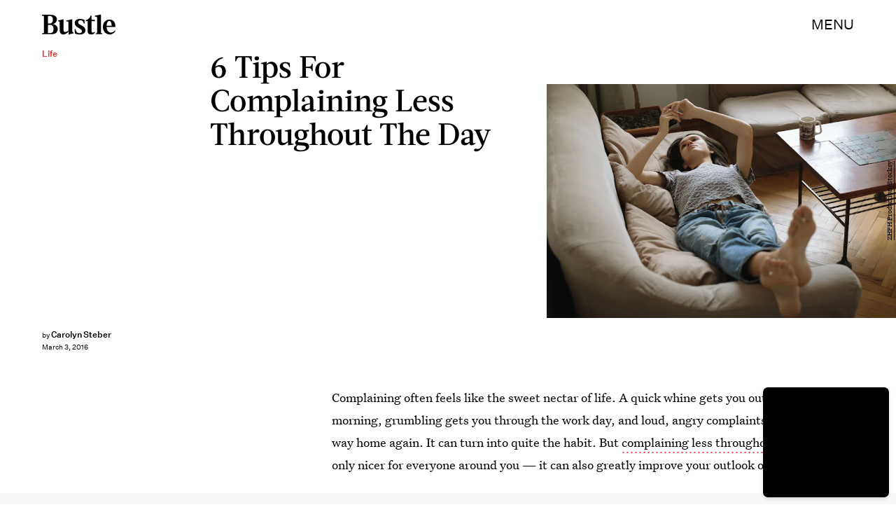

--- FILE ---
content_type: text/html; charset=utf-8
request_url: https://www.google.com/recaptcha/api2/aframe
body_size: 268
content:
<!DOCTYPE HTML><html><head><meta http-equiv="content-type" content="text/html; charset=UTF-8"></head><body><script nonce="SxQtH-25x8JXpB_zL7b9-g">/** Anti-fraud and anti-abuse applications only. See google.com/recaptcha */ try{var clients={'sodar':'https://pagead2.googlesyndication.com/pagead/sodar?'};window.addEventListener("message",function(a){try{if(a.source===window.parent){var b=JSON.parse(a.data);var c=clients[b['id']];if(c){var d=document.createElement('img');d.src=c+b['params']+'&rc='+(localStorage.getItem("rc::a")?sessionStorage.getItem("rc::b"):"");window.document.body.appendChild(d);sessionStorage.setItem("rc::e",parseInt(sessionStorage.getItem("rc::e")||0)+1);localStorage.setItem("rc::h",'1769010371597');}}}catch(b){}});window.parent.postMessage("_grecaptcha_ready", "*");}catch(b){}</script></body></html>